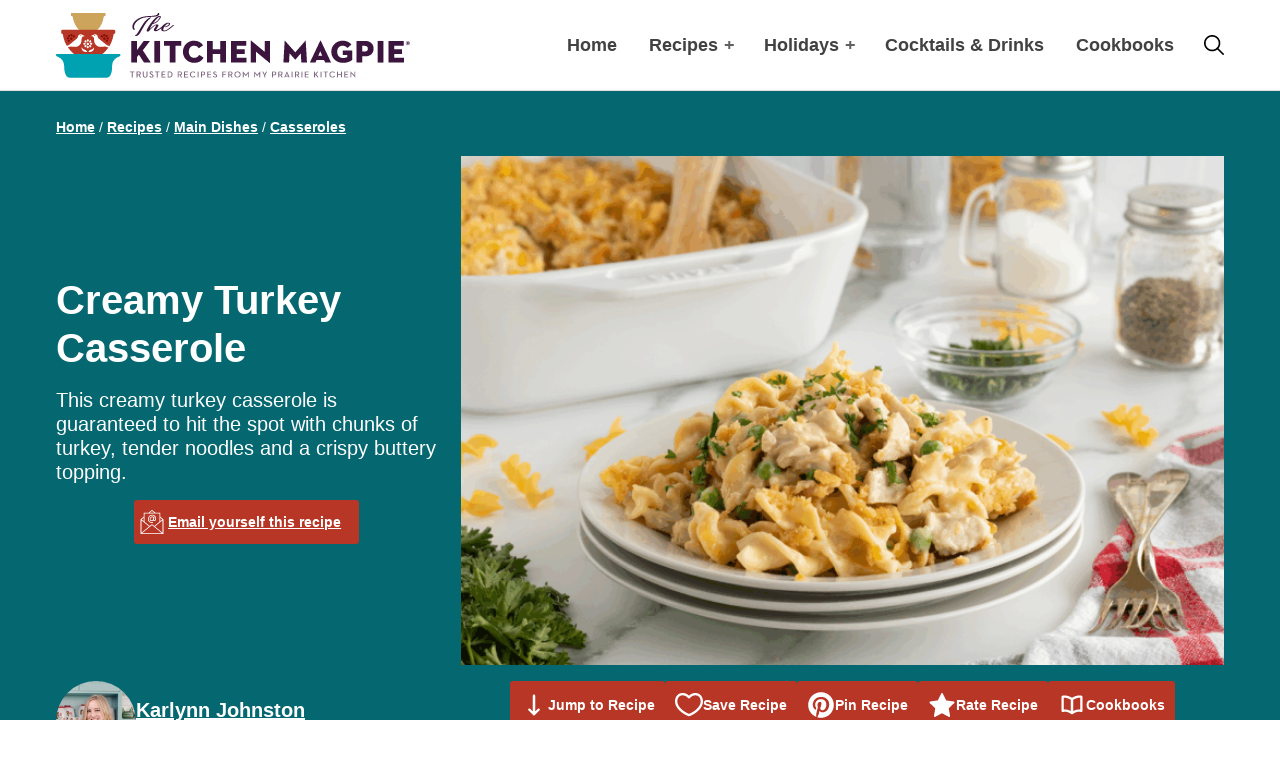

--- FILE ---
content_type: text/css
request_url: https://www.thekitchenmagpie.com/wp-content/themes/the-kitchen-magpie-2019/inc/blocks/post-listing/block-post-listing.css?ver=1763666124
body_size: 280
content:
.block-post-listing footer {
	margin-top: 16px;
}

.block-post-listing__inner {
	display: grid;
	column-gap: 8px;
	row-gap: 16px;
}

.layout-beta .block-post-listing__inner,
.layout-delta .block-post-listing__inner,
.layout-zeta .block-post-listing__inner {
	grid-template-columns: repeat( 2, minmax( 0, 1fr ) );
}

/* slick slider scroll layout */
.layout-scroll .block-post-listing__inner {
	grid-template-columns: repeat( 6, minmax( 0, 1fr ) );
}

.layout-scroll .slick-slide .post-summary {
	margin: 0 8px;
}

.block-post-listing.layout-scroll .post-summary__title {
    font-size: 16px;
}

.block-post-listing.layout-scroll .post-summary__content {
	padding: 4px 12px 12px;
}

/* slick slider scroll layout - Equal Height of slides attempt Nov 2024 */
.block-post-listing.layout-scroll .block-post-listing__inner.slick-initialized .slick-track{
    display: flex;
}

.block-post-listing.layout-scroll .block-post-listing__inner.slick-initialized .slick-slide{
        display: flex;
        height: auto;
        align-items: stretch;
        justify-content: center;
}

.block-post-listing.layout-scroll .block-post-listing__inner.slick-initialized .post-summary {
    width: 100%;
}


/* make category aligned bottom */
:is(.layout-alpha, .layout-beta, .layout-delta, .layout-zeta, .layout-scroll) .post-summary {
	display: flex;
	flex-direction: column;
}

:is(.layout-alpha, .layout-beta, .layout-delta, .layout-zeta, .layout-scroll) .post-summary__content {
	flex-grow: 1;
	display: flex;
	flex-direction: column;
}

:is(.layout-alpha, .layout-beta, .layout-delta, .layout-zeta, .layout-scroll) .post-summary__title {
	flex-grow: 1;
}

@media only screen and (min-width: 768px) {
	.layout-alpha .block-post-listing__inner,
	.layout-delta .block-post-listing__inner {
		grid-template-columns: repeat( 3, minmax( 0, 1fr ) );
	}

	.layout-beta .block-post-listing__inner {
		grid-template-columns: repeat( 4, minmax( 0, 1fr ) );
	}

	.layout-gamma .block-post-listing__inner {
		grid-template-columns: repeat( 2, minmax( 0, 1fr ) );
	}
}

@media only screen and (min-width: 920px ) {
	.layout-delta .block-post-listing__inner {
		grid-template-columns: repeat( 6, minmax( 0, 1fr ) );
	}
}

.block-post-listing .post-summary {
	background: white;
}

.block-post-listing .post-summary--tertiary {
	background: transparent;
	box-shadow: none;
	border: none;
	display: grid;
	grid-template-columns: 50px 1fr;
	column-gap: 8px;
	align-items: center;
}

.block-post-listing.layout-epsilon .block-post-listing__inner {
	row-gap: 8px;
}

.block-post-listing .post-summary--tertiary .post-summary__content {
	padding: 8px;
}

.block-post-listing .post-summary--tertiary .post-summary__title {
	font-size: 16px;
}

.block-post-listing .post-summary__image img {
	width: 100%;
}

.block-post-listing .post-summary__title {
	margin: 0;
	font-size: clamp( 24px, 3vw, 30px);
}


.block-post-listing.layout-beta .post-summary__title,
.block-post-listing.layout-delta .post-summary__title {
	font-size: 16px;
}

.block-post-listing .post-summary__title a {
	color: var(--wp--custom--color--purple);
	text-decoration: none;
}

.block-post-listing .post-summary__title a:hover,
.block-post-listing .post-summary__title a:focus {
	color: var(--wp--preset--color--secondary);
}

.block-post-listing .post-summary__content {
	padding: 20px;
}

.block-post-listing .entry-category {
	font-size: 14px;
	margin-bottom: 0;
}

.block-post-listing.layout-delta .entry-category {
	font-size: 11px;
	margin-bottom: 6px;
}

.block-post-listing .entry-category a {
	color: var(--wp--preset--color--primary);
	text-decoration: none;
	text-transform: uppercase;
}

.block-post-listing.layout-beta .post-summary__content,
.block-post-listing.layout-delta .post-summary__content {
	padding: 4px 12px 12px;
}

.block-post-listing.layout-gamma .post-summary {
	display: grid;
	grid-template-columns: 45fr 55fr;
	align-items: center;
}

@media only screen and (max-width: 960px) {
	.block-post-listing.layout-gamma .post-summary__title {
		font-size: 18px;
	}
}


/* Sidebar 4up grid */
.block-post-listing.layout-zeta .post-summary__title {
	font-size: 18px;
}

.block-post-listing.layout-zeta .post-summary__content {
	padding: 4px 12px 12px;
}

--- FILE ---
content_type: text/plain; charset=utf-8
request_url: https://ads.adthrive.com/http-api/cv2
body_size: 5071
content:
{"om":["00xbjwwl","0iyi1awv","0kl5wonw","0sm4lr19","0v9iqcb6","0y0basn0","1","1011_302_56982298","1011_302_56982416","1011_74_18364134","1028_8728253","1028_8739738","10868755","10ua7afe","110_576777115309199355","110_589451478355172056","11142692","11509227","11641870","1185:1610326728","11896988","12010080","12010084","12010088","12168663","12169133","12171164","12171239","12181250","12181287","124843_10","124844_23","124848_8","124853_8","15b7qkfl","1611092","16_553781220","17_23391215","17_24104663","17_24104675","17_24632116","17_24632118","17_24696315","17_24696336","17_24766947","17_24766961","17_24767215","17_24767257","17_24794136","17_24794137","17_24794140","17_24794142","17x0742b","1819l5qo","1891/84805","1891/84806","1e3fzviw","1ftzvfyu","1h7yhpl7","1hq8r86w","1ktgrre1","1qycnxb6","1szmtd70","206_262592","206_492075","2132:44012921","2132:44764946","2132:45327624","2132:45327638","2132:46039513","2132:46039901","2149:11769254","2149:12181287","2179:578606630524081767","2179:581121500461316663","2179:587972454577294590","2249:553779915","2249:553781221","2249:581439030","2249:650650503","2249:650662457","2249:700758149","2307:1ftzvfyu","2307:1szmtd70","2307:2ayubha1","2307:352p7o32","2307:3d4r29fd","2307:3v2n6fcp","2307:3xh2cwy9","2307:4etfwvf1","2307:66r1jy9h","2307:7cmeqmw8","2307:7uqs49qv","2307:7xb3th35","2307:87gc0tji","2307:8orkh93v","2307:9krcxphu","2307:axw5pt53","2307:b5e77p2y","2307:bc5edztw","2307:bu0fzuks","2307:c2fv14pu","2307:cuudl2xr","2307:cv0h9mrv","2307:cxi29gs9","2307:d8lb4cac","2307:dt8ncuzh","2307:e1an7fls","2307:f3tdw9f3","2307:f8e4ig0n","2307:fqeh4hao","2307:g749lgab","2307:gn3plkq1","2307:h9hxhm9h","2307:hffavbt7","2307:hfqgqvcv","2307:hn3eanl8","2307:icajkkn0","2307:ixnblmho","2307:ll77hviy","2307:lxoi65lp","2307:o0qyxun9","2307:o4v8lu9d","2307:pi9dvb89","2307:plth4l1a","2307:r6vl3f1t","2307:rtxq1ut9","2307:s400875z","2307:sj78qu8s","2307:u30fsj32","2307:u4atmpu4","2307:ufe8ea50","2307:wdpqcqr6","2307:x7xpgcfc","2307:xc88kxs9","2307:y96tvrmt","2307:z2zvrgyz","2307:zisbjpsl","2307:zommpwhw","23618421","23786257","2409_15064_70_85445193","2409_25495_176_CR52092921","2409_25495_176_CR52092922","2409_25495_176_CR52092923","2409_25495_176_CR52092957","2409_25495_176_CR52178316","2409_25495_176_CR52178317","24694775","25","25_53v6aquw","25_87z6cimm","25_cfnass1q","25_oz31jrd0","25_sgaw7i5o","25_sqmqxvaf","25_utberk8n","25_v8cczmzc","25_ws6kw0kz","25_yi6qlg3p","25_ztlksnbe","25_zwzjgvpw","262592","2662_200562_8172720","2662_200562_8172741","2662_200562_8182931","2715_9888_262592","2715_9888_440665","2715_9888_501369","2715_9888_549635","2760:176_CR52092921","2760:176_CR52092923","2760:176_CR52092954","2760:176_CR52175339","2760:176_CR52178316","2760:176_CR52186411","29414696","29414711","29_605367472","2_206_554459","2pu0gomp","308_125203_19","31809564","33604310","33605403","33605623","33605950","33637455","33865078","34182009","34552895","3490:CR52223710","352982p7o32","352p7o32","3646_185414_T26335189","3646_185414_T26469746","3646_185414_T26469802","3658_104709_0llgkye7","3658_104709_d8lb4cac","3658_104709_h9hxhm9h","3658_104709_o0qyxun9","3658_104709_s400875z","3658_104709_tcd6rs3n","3658_136236_hn3eanl8","3658_136236_x7xpgcfc","3658_150236_gtdy3hrw","3658_15038_0c8tzhqm","3658_15078_fqeh4hao","3658_15078_revf1erj","3658_15106_u4atmpu4","3658_179461_ppn03peq","3658_18008_76odrdws","3658_18008_r6vl3f1t","3658_19243_cjsd6ifa","3658_203382_T26225276","3658_203382_f3tdw9f3","3658_203382_y96tvrmt","3658_203382_z2zvrgyz","3658_20625_c1hsjx06","3658_93957_T26479487","36_46_11641433","36_46_11769254","375227988","37cerfai","381513943572","38495746","3LMBEkP-wis","3aPWnL8aLok","3v2n6fcp","3xh2cwy9","409_216366","409_216384","409_216386","409_216397","409_216406","409_216416","409_225977","409_226322","409_226324","409_227223","4111IP31KS13125134_9","4111IP31KS13125135_13","42231835","43016516","43919974","43919985","439246469228","44023623","440665","44_ZIWOKILJN5EW3OXMUHGYBV_320x50_1","45327624","45327625","458901553568","46_12181287","4749xx5e","47668709","47745534","485027845327","4947806","49542914","497_44_ZIWOKILJN5EW3OXMUHGYBV_300x250_1","4etfwvf1","4f963b68-6882-422a-9b08-184804e94f16","4fk9nxse","4mmcjpc4","4n9mre1i","4tgls8cg","4z9jua9x","50479792","513119272","51372410","52032057","521168","52366877","53020301","53v6aquw","549635","5504:203526","5504:203709","5504:203733","5504:203929","5504:203952","5510:ahnxpq60","5510:cymho2zs","5510:g53t89bp","5510:jlqm3ol6","5510:quk7w53j","5510:r6vl3f1t","5510:u4atmpu4","5510:ycxmeyu6","553781814","554465","555_165_785326944648","5563_66529_OADD2.7284328163393_196P936VYRAEYC7IJY","55726194","55763524","557_409_216596","557_409_220139","557_409_220343","557_409_220344","557_409_235510","558_93_b5e77p2y","558_93_oz31jrd0","558_93_u4atmpu4","56018481","56341213","564549740","5670:8172724","5670:8182931","56824595","59423067","59873208","5s8wi8hf","60638194","61085224","618576351","618653722","618876699","618980679","619089559","61916211","61916223","61916225","61932920","61932925","61932957","62187798","6226512763","6226527055","6226528609","627225143","627227759","627301267","627309156","627309159","628015148","628086965","628153053","628153173","628222860","628223277","628360579","628360582","628444259","628444262","628444349","628444433","628456310","628456313","628456382","628456391","628456403","628622163","628622169","628622172","628622178","628622241","628622244","628622247","628622250","628683371","628687043","628687157","628687460","628687463","628803013","628841673","629007394","629009180","629167998","629168001","629168010","629168565","629171196","629171202","629350437","62978887","629984747","630928655","63097179","63153791","63153803","6365_61796_784844652399","6365_61796_784880263591","636910768489","648104664","651637446","6547_67916_3Bf00nSrWlVJfO0SgkSL","6547_67916_XovXcUFbgOE7Gc5hVqdm","6547_67916_jSkkOHBUm04rdRBx9BVA","6547_67916_p0Eg3sFNWsWSpy6R2A8x","659713728691","66298r1jy9h","673375558002","690_99485_1610326728","697189863","697189959","697189960","697189994","697190012","697876998","697876999","6bfbb9is","6ejtrnf9","6mrds7pc","6ok4bauh","6uykb2q5","6wclm3on","6zt4aowl","702397981","702720175","704889081","705115332","705115523","708727053","708839917","725307849769","7354_138543_79515090","7354_138543_84805465","74243_74_18364017","74243_74_18364062","74243_74_18364087","74243_74_18364134","74243_74_18364251","74wv3qdx","754085118673","767866825418","76mreekc","794109848040","794di3me","7969_149355_45327624","7969_149355_45562715","7969_149355_45999652","7cmeqmw8","7fc6xgyo","7qkajqck","7sf7w6kh","7yz8chnz","8152859","8152878","8152879","8154360","8160967","8172734","8172741","8193073","8193076","8193078","8193095","8341_230731_589289985696794383","83464479","83464488","84578452","85540799","86434100","86739441","86925934","86925937","86925938","8831024240_564549740","8b5u826e","8hi0spuk","8l298infb0q","8orkh93v","9010/6d6f4081f445bfe6dd30563fe3476ab4","9057/0328842c8f1d017570ede5c97267f40d","9057/211d1f0fa71d1a58cabee51f2180e38f","9599219","965gfa0s","97_8193073","97_8193078","9925w9vu","99q18eux","9Z4uFPEnsAQ","9bemdp1b","9cjkvhqm","9krcxphu","F9Qm1g4anuk","KXbVAoi3Slg","NplsJAxRH1w","OEo5YGNlFwU","QSrKwUxdows","a1298m9wazh","a3ts2hcp","a566o9hb","a7wye4jw","a8beztgq","ad6783io","ascierwp","axw5pt53","b90cwbcd","bc5edztw","bd5xg6f6","bu0fzuks","bwthmrr1","bzp9la1n","c1hsjx06","c25t9p0u","c7z0h277","cd40m5wq","cr-1oplzoysuatj","cr-2azmi2ttu9vd","cr-2azmi2ttuatj","cr-2azmi2ttubwe","cr-6ovjht2eu9vd","cr-6ovjht2euatj","cr-6ovjht2eubwe","cr-84p465mpuatj","cr-98q0xe5tubqk","cr-9yofpq6pubxe","cr-a9s2xf8vubwj","cr-a9s2xg0tubwj","cr-aav1zf7xubwj","cr-aav1zg0qubwj","cr-aav1zg0yubwj","cr-aav22g2vubwj","cr-aav22g3uubwj","cr-aaw20e2pubwj","cr-aaw20e3pubwj","cr-aaw20e3rubwj","cr-aawz2m2vubwj","cr-aawz2m5xubwj","cr-aawz3f0uubwj","cr-aawz3f0wubwj","cr-aawz3f4wubwj","cr-b36v89xyu9vd","cr-b36v89xyuatj","cr-fcbkarj1u9vd","cr-g7xv5i0qvft","cr-g7ywwk2qvft","cr-g7ywwk7qvft","cr223-e8r0zf8qxeu","cr223-e8tw3e4qxeu","cunmjkl4","cuudl2xr","cv0h9mrv","cymho2zs","d02sgs5o","dclgu9t2","ddd2k10l","de66hk0y","dft15s69","dsugp5th","dt8ncuzh","duovgl0f","dwghal43","dxfpbb3p","e1an7fls","e8e7491e-96e7-42ea-8ad9-46a1a3fa9c6f","eal0nev6","ez2988lh6cn","ez8lh6cn","f1qsngg8","f3h9fqou","f3tdw9f3","f8e4ig0n","fedfl7m8","fpbj0p83","fq298eh4hao","fqsh3oko","fwpo5wab","g29thswx","g33ctchk","g5egxitt","g729849lgab","g749lgab","ge4000vb","gtdy3hrw","h0zwvskc","h1m1w12p","hf298qgqvcv","hffavbt7","hfqgqvcv","hn2983eanl8","hn3eanl8","hswgcqif","hu52wf5i","hueqprai","hwr63jqc","i2aglcoy","i35hdrxv","icajkkn0","itaqmlds","ix298nblmho","ixnblmho","iy6hsneq","j39smngx","j728o85b","jfy9255s","jlqm3ol6","jw71vu88","k0csqwfi","k2xfz54q","kk5768bd","kl6f4xmt","l45j4icj","l4p5cwls","l5x3df1q","lc408s2k","ll77hviy","lqdvaorh","m1gs48fk","mf9hp67j","mmk7sko0","mne39gsk","mnzinbrt","muvxy961","n3egwnq7","n8w0plts","nnkhm999","nr5arrhc","nx53afwv","o0qyxun9","o2s05iig","o5xj653n","oczmkbuu","of8dd9pr","omlkxvu8","ooo6jtia","op9gtamy","oz31jrd0","p0noqqn9","p0odjzyt","p3lqbugu","pefxr7k2","pi6u4hm4","pi9dvb89","pkydekxi","pl298th4l1a","plth4l1a","pw0xfkzf","qqvgscdx","qt09ii59","quk7w53j","quuhpp2i","r0u09phz","r3298co354x","r3co354x","r6vl3f1t","rbs0tzzw","revf1erj","riaslz7g","rxj4b6nw","s2ahu2ae","s4s41bit","sj78qu8s","sslkianq","ssnofwh5","szwhi7rt","t2dlmwva","t58zjs8i","t7d69r6a","ti0s3bz3","tzngt86j","u02wpahe","u1jb75sm","u2x4z0j8","u30fsj32","u32980fsj32","u3i8n6ef","u4atmpu4","uda4zi8x","uqph5v76","utberk8n","uuw0t8q6","v224plyd","v8v6h2i5","vbivoyo6","vdcb5d4i","w5et7cv9","wih2rdv3","wrcm5qch","wt0wmo2s","wvuhrb6o","wxfnrapl","x8ej2sbt","xgjdt26g","xncaqh7c","xszg0ebh","y141rtv6","y96tvrmt","yass8yy7","yck56l4i","ycxmeyu6","ygwxiaon","yi6qlg3p","ymlqngxd","yrlpef8w","yttz3cyp","z0t9f1cw","z2zvrgyz","zep75yl2","zi298sbjpsl","ziox91q0","zisbjpsl","zpm9ltrh","zsvdh1xi","7979132","7979135"],"pmp":[],"adomains":["123notices.com","1md.org","about.bugmd.com","acelauncher.com","adameve.com","akusoli.com","allyspin.com","askanexpertonline.com","atomapplications.com","bassbet.com","betsson.gr","biz-zone.co","bizreach.jp","braverx.com","bubbleroom.se","bugmd.com","buydrcleanspray.com","byrna.com","capitaloneshopping.com","clarifion.com","combatironapparel.com","controlcase.com","convertwithwave.com","cotosen.com","countingmypennies.com","cratedb.com","croisieurope.be","cs.money","dallasnews.com","definition.org","derila-ergo.com","dhgate.com","dhs.gov","displate.com","easyprint.app","easyrecipefinder.co","fabpop.net","familynow.club","fla-keys.com","folkaly.com","g123.jp","gameswaka.com","getbugmd.com","getconsumerchoice.com","getcubbie.com","gowavebrowser.co","gowdr.com","gransino.com","grosvenorcasinos.com","guard.io","hero-wars.com","holts.com","instantbuzz.net","itsmanual.com","jackpotcitycasino.com","justanswer.com","justanswer.es","la-date.com","lightinthebox.com","liverrenew.com","local.com","lovehoney.com","lulutox.com","lymphsystemsupport.com","manualsdirectory.org","meccabingo.com","medimops.de","mensdrivingforce.com","millioner.com","miniretornaveis.com","mobiplus.me","myiq.com","national-lottery.co.uk","naturalhealthreports.net","nbliver360.com","nikke-global.com","nordicspirit.co.uk","nuubu.com","onlinemanualspdf.co","original-play.com","outliermodel.com","paperela.com","paradisestays.site","parasiterelief.com","peta.org","photoshelter.com","plannedparenthood.org","playvod-za.com","printeasilyapp.com","printwithwave.com","profitor.com","quicklearnx.com","quickrecipehub.com","rakuten-sec.co.jp","rangeusa.com","refinancegold.com","robocat.com","royalcaribbean.com","saba.com.mx","shift.com","simple.life","spinbara.com","systeme.io","taboola.com","tackenberg.de","temu.com","tenfactorialrocks.com","theoceanac.com","topaipick.com","totaladblock.com","usconcealedcarry.com","vagisil.com","vegashero.com","vegogarden.com","veryfast.io","viewmanuals.com","viewrecipe.net","votervoice.net","vuse.com","wavebrowser.co","wavebrowserpro.com","weareplannedparenthood.org","xiaflex.com","yourchamilia.com"]}